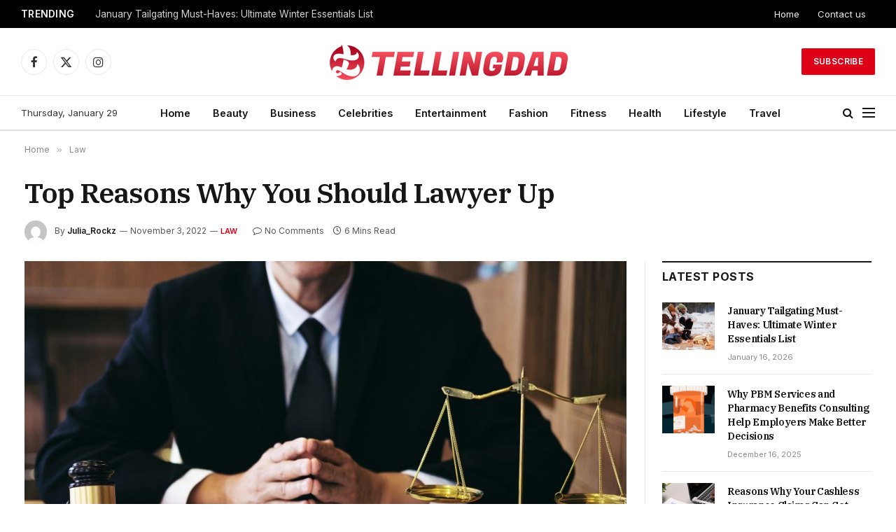

--- FILE ---
content_type: text/html; charset=UTF-8
request_url: https://tellingdad.com/top-reasons-why-you-should-lawyer-up/
body_size: 17871
content:

<!DOCTYPE html>
<html dir="ltr" lang="en-US" prefix="og: https://ogp.me/ns#" class="s-light site-s-light">

<head>

	<meta charset="UTF-8" />
	<meta name="viewport" content="width=device-width, initial-scale=1" />
	<title>Top Reasons Why You Should Lawyer Up - Tellingdad.com</title><link rel="preload" as="image" imagesrcset="https://tellingdad.com/wp-content/uploads/2022/11/AdobeStock_205600667-1024x647.jpeg 1024w, https://tellingdad.com/wp-content/uploads/2022/11/AdobeStock_205600667-300x190.jpeg 300w, https://tellingdad.com/wp-content/uploads/2022/11/AdobeStock_205600667-768x485.jpeg 768w, https://tellingdad.com/wp-content/uploads/2022/11/AdobeStock_205600667-1536x971.jpeg 1536w, https://tellingdad.com/wp-content/uploads/2022/11/AdobeStock_205600667-2048x1294.jpeg 2048w, https://tellingdad.com/wp-content/uploads/2022/11/AdobeStock_205600667-150x95.jpeg 150w, https://tellingdad.com/wp-content/uploads/2022/11/AdobeStock_205600667-450x284.jpeg 450w, https://tellingdad.com/wp-content/uploads/2022/11/AdobeStock_205600667-1200x758.jpeg 1200w" imagesizes="(max-width: 801px) 100vw, 801px" />

		<!-- All in One SEO 4.9.3 - aioseo.com -->
	<meta name="description" content="Have you purchased your first car and wondering whether you need to have a personal injury attorney business card? You may also be nursing injuries from an accident and wondering about the need to lawyer up. Many motorists hesitate to call a personal injury attorney because they aren’t sure they need legal representation. The good" />
	<meta name="robots" content="max-image-preview:large" />
	<meta name="author" content="Julia_Rockz"/>
	<link rel="canonical" href="https://tellingdad.com/top-reasons-why-you-should-lawyer-up/" />
	<meta name="generator" content="All in One SEO (AIOSEO) 4.9.3" />
		<meta property="og:locale" content="en_US" />
		<meta property="og:site_name" content="Tellingdad.com -" />
		<meta property="og:type" content="article" />
		<meta property="og:title" content="Top Reasons Why You Should Lawyer Up - Tellingdad.com" />
		<meta property="og:description" content="Have you purchased your first car and wondering whether you need to have a personal injury attorney business card? You may also be nursing injuries from an accident and wondering about the need to lawyer up. Many motorists hesitate to call a personal injury attorney because they aren’t sure they need legal representation. The good" />
		<meta property="og:url" content="https://tellingdad.com/top-reasons-why-you-should-lawyer-up/" />
		<meta property="article:published_time" content="2022-11-03T07:04:02+00:00" />
		<meta property="article:modified_time" content="2022-11-03T07:04:02+00:00" />
		<meta name="twitter:card" content="summary" />
		<meta name="twitter:title" content="Top Reasons Why You Should Lawyer Up - Tellingdad.com" />
		<meta name="twitter:description" content="Have you purchased your first car and wondering whether you need to have a personal injury attorney business card? You may also be nursing injuries from an accident and wondering about the need to lawyer up. Many motorists hesitate to call a personal injury attorney because they aren’t sure they need legal representation. The good" />
		<script type="application/ld+json" class="aioseo-schema">
			{"@context":"https:\/\/schema.org","@graph":[{"@type":"BlogPosting","@id":"https:\/\/tellingdad.com\/top-reasons-why-you-should-lawyer-up\/#blogposting","name":"Top Reasons Why You Should Lawyer Up - Tellingdad.com","headline":"Top Reasons Why You Should Lawyer Up","author":{"@id":"https:\/\/tellingdad.com\/author\/gposting\/#author"},"publisher":{"@id":"https:\/\/tellingdad.com\/#person"},"image":{"@type":"ImageObject","url":"https:\/\/tellingdad.com\/wp-content\/uploads\/2022\/11\/AdobeStock_205600667.jpeg","width":2448,"height":1547,"caption":"Judge gavel with Justice lawyers, Businessman in suit or lawyer working on a documents. Legal law, advice and justice concept."},"datePublished":"2022-11-03T07:04:02+00:00","dateModified":"2022-11-03T07:04:02+00:00","inLanguage":"en-US","mainEntityOfPage":{"@id":"https:\/\/tellingdad.com\/top-reasons-why-you-should-lawyer-up\/#webpage"},"isPartOf":{"@id":"https:\/\/tellingdad.com\/top-reasons-why-you-should-lawyer-up\/#webpage"},"articleSection":"Law"},{"@type":"BreadcrumbList","@id":"https:\/\/tellingdad.com\/top-reasons-why-you-should-lawyer-up\/#breadcrumblist","itemListElement":[{"@type":"ListItem","@id":"https:\/\/tellingdad.com#listItem","position":1,"name":"Home","item":"https:\/\/tellingdad.com","nextItem":{"@type":"ListItem","@id":"https:\/\/tellingdad.com\/law\/#listItem","name":"Law"}},{"@type":"ListItem","@id":"https:\/\/tellingdad.com\/law\/#listItem","position":2,"name":"Law","item":"https:\/\/tellingdad.com\/law\/","nextItem":{"@type":"ListItem","@id":"https:\/\/tellingdad.com\/top-reasons-why-you-should-lawyer-up\/#listItem","name":"Top Reasons Why You Should Lawyer Up"},"previousItem":{"@type":"ListItem","@id":"https:\/\/tellingdad.com#listItem","name":"Home"}},{"@type":"ListItem","@id":"https:\/\/tellingdad.com\/top-reasons-why-you-should-lawyer-up\/#listItem","position":3,"name":"Top Reasons Why You Should Lawyer Up","previousItem":{"@type":"ListItem","@id":"https:\/\/tellingdad.com\/law\/#listItem","name":"Law"}}]},{"@type":"Person","@id":"https:\/\/tellingdad.com\/#person","name":"Shon_Mark","image":{"@type":"ImageObject","@id":"https:\/\/tellingdad.com\/top-reasons-why-you-should-lawyer-up\/#personImage","url":"https:\/\/secure.gravatar.com\/avatar\/e84237b99285e88366c1ff8c076f2d7dfa2c01c97b1fdea86417c39aad0b26a0?s=96&d=mm&r=g","width":96,"height":96,"caption":"Shon_Mark"}},{"@type":"Person","@id":"https:\/\/tellingdad.com\/author\/gposting\/#author","url":"https:\/\/tellingdad.com\/author\/gposting\/","name":"Julia_Rockz","image":{"@type":"ImageObject","@id":"https:\/\/tellingdad.com\/top-reasons-why-you-should-lawyer-up\/#authorImage","url":"https:\/\/secure.gravatar.com\/avatar\/fdb9018391d9d3732dadcd8360aceee3abe59df96cf68193ff5c40cedafc2358?s=96&d=mm&r=g","width":96,"height":96,"caption":"Julia_Rockz"}},{"@type":"WebPage","@id":"https:\/\/tellingdad.com\/top-reasons-why-you-should-lawyer-up\/#webpage","url":"https:\/\/tellingdad.com\/top-reasons-why-you-should-lawyer-up\/","name":"Top Reasons Why You Should Lawyer Up - Tellingdad.com","description":"Have you purchased your first car and wondering whether you need to have a personal injury attorney business card? You may also be nursing injuries from an accident and wondering about the need to lawyer up. Many motorists hesitate to call a personal injury attorney because they aren\u2019t sure they need legal representation. The good","inLanguage":"en-US","isPartOf":{"@id":"https:\/\/tellingdad.com\/#website"},"breadcrumb":{"@id":"https:\/\/tellingdad.com\/top-reasons-why-you-should-lawyer-up\/#breadcrumblist"},"author":{"@id":"https:\/\/tellingdad.com\/author\/gposting\/#author"},"creator":{"@id":"https:\/\/tellingdad.com\/author\/gposting\/#author"},"image":{"@type":"ImageObject","url":"https:\/\/tellingdad.com\/wp-content\/uploads\/2022\/11\/AdobeStock_205600667.jpeg","@id":"https:\/\/tellingdad.com\/top-reasons-why-you-should-lawyer-up\/#mainImage","width":2448,"height":1547,"caption":"Judge gavel with Justice lawyers, Businessman in suit or lawyer working on a documents. Legal law, advice and justice concept."},"primaryImageOfPage":{"@id":"https:\/\/tellingdad.com\/top-reasons-why-you-should-lawyer-up\/#mainImage"},"datePublished":"2022-11-03T07:04:02+00:00","dateModified":"2022-11-03T07:04:02+00:00"},{"@type":"WebSite","@id":"https:\/\/tellingdad.com\/#website","url":"https:\/\/tellingdad.com\/","name":"Tellingdad.com","inLanguage":"en-US","publisher":{"@id":"https:\/\/tellingdad.com\/#person"}}]}
		</script>
		<!-- All in One SEO -->

<link rel='dns-prefetch' href='//fonts.googleapis.com' />
<link rel="alternate" type="application/rss+xml" title="Tellingdad.com &raquo; Feed" href="https://tellingdad.com/feed/" />
<link rel="alternate" type="application/rss+xml" title="Tellingdad.com &raquo; Comments Feed" href="https://tellingdad.com/comments/feed/" />
<link rel="alternate" type="application/rss+xml" title="Tellingdad.com &raquo; Top Reasons Why You Should Lawyer Up Comments Feed" href="https://tellingdad.com/top-reasons-why-you-should-lawyer-up/feed/" />
<link rel="alternate" title="oEmbed (JSON)" type="application/json+oembed" href="https://tellingdad.com/wp-json/oembed/1.0/embed?url=https%3A%2F%2Ftellingdad.com%2Ftop-reasons-why-you-should-lawyer-up%2F" />
<link rel="alternate" title="oEmbed (XML)" type="text/xml+oembed" href="https://tellingdad.com/wp-json/oembed/1.0/embed?url=https%3A%2F%2Ftellingdad.com%2Ftop-reasons-why-you-should-lawyer-up%2F&#038;format=xml" />
<style id='wp-img-auto-sizes-contain-inline-css' type='text/css'>
img:is([sizes=auto i],[sizes^="auto," i]){contain-intrinsic-size:3000px 1500px}
/*# sourceURL=wp-img-auto-sizes-contain-inline-css */
</style>
<style id='wp-emoji-styles-inline-css' type='text/css'>

	img.wp-smiley, img.emoji {
		display: inline !important;
		border: none !important;
		box-shadow: none !important;
		height: 1em !important;
		width: 1em !important;
		margin: 0 0.07em !important;
		vertical-align: -0.1em !important;
		background: none !important;
		padding: 0 !important;
	}
/*# sourceURL=wp-emoji-styles-inline-css */
</style>
<link rel='stylesheet' id='wp-block-library-css' href='https://tellingdad.com/wp-includes/css/dist/block-library/style.min.css?ver=6.9' type='text/css' media='all' />
<style id='global-styles-inline-css' type='text/css'>
:root{--wp--preset--aspect-ratio--square: 1;--wp--preset--aspect-ratio--4-3: 4/3;--wp--preset--aspect-ratio--3-4: 3/4;--wp--preset--aspect-ratio--3-2: 3/2;--wp--preset--aspect-ratio--2-3: 2/3;--wp--preset--aspect-ratio--16-9: 16/9;--wp--preset--aspect-ratio--9-16: 9/16;--wp--preset--color--black: #000000;--wp--preset--color--cyan-bluish-gray: #abb8c3;--wp--preset--color--white: #ffffff;--wp--preset--color--pale-pink: #f78da7;--wp--preset--color--vivid-red: #cf2e2e;--wp--preset--color--luminous-vivid-orange: #ff6900;--wp--preset--color--luminous-vivid-amber: #fcb900;--wp--preset--color--light-green-cyan: #7bdcb5;--wp--preset--color--vivid-green-cyan: #00d084;--wp--preset--color--pale-cyan-blue: #8ed1fc;--wp--preset--color--vivid-cyan-blue: #0693e3;--wp--preset--color--vivid-purple: #9b51e0;--wp--preset--gradient--vivid-cyan-blue-to-vivid-purple: linear-gradient(135deg,rgb(6,147,227) 0%,rgb(155,81,224) 100%);--wp--preset--gradient--light-green-cyan-to-vivid-green-cyan: linear-gradient(135deg,rgb(122,220,180) 0%,rgb(0,208,130) 100%);--wp--preset--gradient--luminous-vivid-amber-to-luminous-vivid-orange: linear-gradient(135deg,rgb(252,185,0) 0%,rgb(255,105,0) 100%);--wp--preset--gradient--luminous-vivid-orange-to-vivid-red: linear-gradient(135deg,rgb(255,105,0) 0%,rgb(207,46,46) 100%);--wp--preset--gradient--very-light-gray-to-cyan-bluish-gray: linear-gradient(135deg,rgb(238,238,238) 0%,rgb(169,184,195) 100%);--wp--preset--gradient--cool-to-warm-spectrum: linear-gradient(135deg,rgb(74,234,220) 0%,rgb(151,120,209) 20%,rgb(207,42,186) 40%,rgb(238,44,130) 60%,rgb(251,105,98) 80%,rgb(254,248,76) 100%);--wp--preset--gradient--blush-light-purple: linear-gradient(135deg,rgb(255,206,236) 0%,rgb(152,150,240) 100%);--wp--preset--gradient--blush-bordeaux: linear-gradient(135deg,rgb(254,205,165) 0%,rgb(254,45,45) 50%,rgb(107,0,62) 100%);--wp--preset--gradient--luminous-dusk: linear-gradient(135deg,rgb(255,203,112) 0%,rgb(199,81,192) 50%,rgb(65,88,208) 100%);--wp--preset--gradient--pale-ocean: linear-gradient(135deg,rgb(255,245,203) 0%,rgb(182,227,212) 50%,rgb(51,167,181) 100%);--wp--preset--gradient--electric-grass: linear-gradient(135deg,rgb(202,248,128) 0%,rgb(113,206,126) 100%);--wp--preset--gradient--midnight: linear-gradient(135deg,rgb(2,3,129) 0%,rgb(40,116,252) 100%);--wp--preset--font-size--small: 13px;--wp--preset--font-size--medium: 20px;--wp--preset--font-size--large: 36px;--wp--preset--font-size--x-large: 42px;--wp--preset--spacing--20: 0.44rem;--wp--preset--spacing--30: 0.67rem;--wp--preset--spacing--40: 1rem;--wp--preset--spacing--50: 1.5rem;--wp--preset--spacing--60: 2.25rem;--wp--preset--spacing--70: 3.38rem;--wp--preset--spacing--80: 5.06rem;--wp--preset--shadow--natural: 6px 6px 9px rgba(0, 0, 0, 0.2);--wp--preset--shadow--deep: 12px 12px 50px rgba(0, 0, 0, 0.4);--wp--preset--shadow--sharp: 6px 6px 0px rgba(0, 0, 0, 0.2);--wp--preset--shadow--outlined: 6px 6px 0px -3px rgb(255, 255, 255), 6px 6px rgb(0, 0, 0);--wp--preset--shadow--crisp: 6px 6px 0px rgb(0, 0, 0);}:where(.is-layout-flex){gap: 0.5em;}:where(.is-layout-grid){gap: 0.5em;}body .is-layout-flex{display: flex;}.is-layout-flex{flex-wrap: wrap;align-items: center;}.is-layout-flex > :is(*, div){margin: 0;}body .is-layout-grid{display: grid;}.is-layout-grid > :is(*, div){margin: 0;}:where(.wp-block-columns.is-layout-flex){gap: 2em;}:where(.wp-block-columns.is-layout-grid){gap: 2em;}:where(.wp-block-post-template.is-layout-flex){gap: 1.25em;}:where(.wp-block-post-template.is-layout-grid){gap: 1.25em;}.has-black-color{color: var(--wp--preset--color--black) !important;}.has-cyan-bluish-gray-color{color: var(--wp--preset--color--cyan-bluish-gray) !important;}.has-white-color{color: var(--wp--preset--color--white) !important;}.has-pale-pink-color{color: var(--wp--preset--color--pale-pink) !important;}.has-vivid-red-color{color: var(--wp--preset--color--vivid-red) !important;}.has-luminous-vivid-orange-color{color: var(--wp--preset--color--luminous-vivid-orange) !important;}.has-luminous-vivid-amber-color{color: var(--wp--preset--color--luminous-vivid-amber) !important;}.has-light-green-cyan-color{color: var(--wp--preset--color--light-green-cyan) !important;}.has-vivid-green-cyan-color{color: var(--wp--preset--color--vivid-green-cyan) !important;}.has-pale-cyan-blue-color{color: var(--wp--preset--color--pale-cyan-blue) !important;}.has-vivid-cyan-blue-color{color: var(--wp--preset--color--vivid-cyan-blue) !important;}.has-vivid-purple-color{color: var(--wp--preset--color--vivid-purple) !important;}.has-black-background-color{background-color: var(--wp--preset--color--black) !important;}.has-cyan-bluish-gray-background-color{background-color: var(--wp--preset--color--cyan-bluish-gray) !important;}.has-white-background-color{background-color: var(--wp--preset--color--white) !important;}.has-pale-pink-background-color{background-color: var(--wp--preset--color--pale-pink) !important;}.has-vivid-red-background-color{background-color: var(--wp--preset--color--vivid-red) !important;}.has-luminous-vivid-orange-background-color{background-color: var(--wp--preset--color--luminous-vivid-orange) !important;}.has-luminous-vivid-amber-background-color{background-color: var(--wp--preset--color--luminous-vivid-amber) !important;}.has-light-green-cyan-background-color{background-color: var(--wp--preset--color--light-green-cyan) !important;}.has-vivid-green-cyan-background-color{background-color: var(--wp--preset--color--vivid-green-cyan) !important;}.has-pale-cyan-blue-background-color{background-color: var(--wp--preset--color--pale-cyan-blue) !important;}.has-vivid-cyan-blue-background-color{background-color: var(--wp--preset--color--vivid-cyan-blue) !important;}.has-vivid-purple-background-color{background-color: var(--wp--preset--color--vivid-purple) !important;}.has-black-border-color{border-color: var(--wp--preset--color--black) !important;}.has-cyan-bluish-gray-border-color{border-color: var(--wp--preset--color--cyan-bluish-gray) !important;}.has-white-border-color{border-color: var(--wp--preset--color--white) !important;}.has-pale-pink-border-color{border-color: var(--wp--preset--color--pale-pink) !important;}.has-vivid-red-border-color{border-color: var(--wp--preset--color--vivid-red) !important;}.has-luminous-vivid-orange-border-color{border-color: var(--wp--preset--color--luminous-vivid-orange) !important;}.has-luminous-vivid-amber-border-color{border-color: var(--wp--preset--color--luminous-vivid-amber) !important;}.has-light-green-cyan-border-color{border-color: var(--wp--preset--color--light-green-cyan) !important;}.has-vivid-green-cyan-border-color{border-color: var(--wp--preset--color--vivid-green-cyan) !important;}.has-pale-cyan-blue-border-color{border-color: var(--wp--preset--color--pale-cyan-blue) !important;}.has-vivid-cyan-blue-border-color{border-color: var(--wp--preset--color--vivid-cyan-blue) !important;}.has-vivid-purple-border-color{border-color: var(--wp--preset--color--vivid-purple) !important;}.has-vivid-cyan-blue-to-vivid-purple-gradient-background{background: var(--wp--preset--gradient--vivid-cyan-blue-to-vivid-purple) !important;}.has-light-green-cyan-to-vivid-green-cyan-gradient-background{background: var(--wp--preset--gradient--light-green-cyan-to-vivid-green-cyan) !important;}.has-luminous-vivid-amber-to-luminous-vivid-orange-gradient-background{background: var(--wp--preset--gradient--luminous-vivid-amber-to-luminous-vivid-orange) !important;}.has-luminous-vivid-orange-to-vivid-red-gradient-background{background: var(--wp--preset--gradient--luminous-vivid-orange-to-vivid-red) !important;}.has-very-light-gray-to-cyan-bluish-gray-gradient-background{background: var(--wp--preset--gradient--very-light-gray-to-cyan-bluish-gray) !important;}.has-cool-to-warm-spectrum-gradient-background{background: var(--wp--preset--gradient--cool-to-warm-spectrum) !important;}.has-blush-light-purple-gradient-background{background: var(--wp--preset--gradient--blush-light-purple) !important;}.has-blush-bordeaux-gradient-background{background: var(--wp--preset--gradient--blush-bordeaux) !important;}.has-luminous-dusk-gradient-background{background: var(--wp--preset--gradient--luminous-dusk) !important;}.has-pale-ocean-gradient-background{background: var(--wp--preset--gradient--pale-ocean) !important;}.has-electric-grass-gradient-background{background: var(--wp--preset--gradient--electric-grass) !important;}.has-midnight-gradient-background{background: var(--wp--preset--gradient--midnight) !important;}.has-small-font-size{font-size: var(--wp--preset--font-size--small) !important;}.has-medium-font-size{font-size: var(--wp--preset--font-size--medium) !important;}.has-large-font-size{font-size: var(--wp--preset--font-size--large) !important;}.has-x-large-font-size{font-size: var(--wp--preset--font-size--x-large) !important;}
/*# sourceURL=global-styles-inline-css */
</style>

<style id='classic-theme-styles-inline-css' type='text/css'>
/*! This file is auto-generated */
.wp-block-button__link{color:#fff;background-color:#32373c;border-radius:9999px;box-shadow:none;text-decoration:none;padding:calc(.667em + 2px) calc(1.333em + 2px);font-size:1.125em}.wp-block-file__button{background:#32373c;color:#fff;text-decoration:none}
/*# sourceURL=/wp-includes/css/classic-themes.min.css */
</style>
<link rel='stylesheet' id='smartmag-core-css' href='https://tellingdad.com/wp-content/themes/smart-mag/style.css?ver=9.5.0' type='text/css' media='all' />
<style id='smartmag-core-inline-css' type='text/css'>
:root { --c-main: #dd0017;
--c-main-rgb: 221,0,23;
--text-font: "Inter", system-ui, -apple-system, "Segoe UI", Arial, sans-serif;
--body-font: "Inter", system-ui, -apple-system, "Segoe UI", Arial, sans-serif;
--title-font: "IBM Plex Serif", Georgia, serif;
--title-size-n: 17px;
--title-size-m: 18px;
--title-size-l: 20px;
--main-width: 1220px;
--p-title-space: 7px;
--excerpt-mt: 13px;
--excerpt-size: 14px; }
.post-title:not(._) { letter-spacing: -0.025em; }
:root { --sidebar-width: 300px; }
.ts-row, .has-el-gap { --sidebar-c-width: calc(var(--sidebar-width) + var(--grid-gutter-h) + var(--sidebar-c-pad)); }
:root { --sidebar-pad: 32px; --sidebar-sep-pad: 32px; }
.main-wrap > .main { margin-top: 30px; }
.smart-head-main .smart-head-mid { --head-h: 96px; }
.smart-head-main .smart-head-bot { --head-h: 51px; border-top-width: 1px; border-top-color: #e8e8e8; border-bottom-width: 2px; border-bottom-color: #dedede; }
.navigation-main .menu > li > a { font-size: 14.4px; font-weight: 600; }
.navigation-main .menu > li li a { font-size: 13px; }
.navigation-main { --nav-items-space: 16px; }
.mobile-menu { font-size: 15px; }
.smart-head-main .spc-social { --spc-social-fs: 17px; --spc-social-size: 37px; }
.smart-head-main .hamburger-icon { width: 18px; }
.trending-ticker .heading { color: #f7f7f7; font-size: 13.8px; font-weight: 600; letter-spacing: .02em; margin-right: 30px; }
.trending-ticker .post-link { font-size: 13.8px; }
.trending-ticker { --max-width: 500px; }
.post-meta .meta-item, .post-meta .text-in { font-size: 11px; }
.post-meta .text-in, .post-meta .post-cat > a { font-size: 11px; }
.post-meta .post-cat > a { font-weight: 600; text-transform: uppercase; letter-spacing: .02em; }
.post-meta .post-author > a { font-weight: 600; }
.block-head-f .heading { font-size: 16px; font-weight: 800; text-transform: uppercase; letter-spacing: .03em; }
.block-head-f { --space-below: 15px; --line-weight: 2px; --c-border: #ffffff; }
.s-dark .block-head-f { --c-border: #151516; }
.loop-grid-base .media { margin-bottom: 13px; }
.list-post { --list-p-media-width: 30%; --list-p-media-max-width: 85%; }
.loop-small .ratio-is-custom { padding-bottom: calc(100% / 1.1); }
.loop-small .media:not(i) { max-width: 75px; }
.post-meta-single .meta-item, .post-meta-single .text-in { font-size: 12px; }
.the-post-header .post-meta .post-title { font-weight: 600; }
.entry-content { font-family: "IBM Plex Serif", Georgia, serif; font-size: 17px; }
.site-s-light .entry-content { color: #000000; }
.post-share-float .share-text { font-size: 10px; }
.post-share-float .service { width: 38px; height: 38px; margin-bottom: 8px; border-radius: 50px; font-size: 16px; }
.s-post-modern .post-content-wrap { display: grid; grid-template-columns: minmax(0, 1fr); }
.s-post-modern .entry-content { max-width: min(100%, calc(700px + var(--p-spacious-pad)*2)); justify-self: center; }
.s-head-large .sub-title { font-size: 17px; }
.site-s-light .s-head-large .sub-title { color: #515151; }
.site-s-light .s-head-large .post-meta { --c-post-meta: #565656; }
.s-post-large .post-content-wrap { display: grid; grid-template-columns: minmax(0, 1fr); }
.s-post-large .entry-content { max-width: min(100%, calc(700px + var(--p-spacious-pad)*2)); justify-self: center; }
.a-wrap-2:not(._) { padding-top: 17px; padding-bottom: 17px; padding-left: 15px; padding-right: 15px; margin-top: 0px; margin-bottom: 0px; }
@media (min-width: 1200px) { .s-head-large .post-title { font-size: 40px; } }
@media (min-width: 940px) and (max-width: 1200px) { :root { --sidebar-width: 280px; }
.ts-row, .has-el-gap { --sidebar-c-width: calc(var(--sidebar-width) + var(--grid-gutter-h) + var(--sidebar-c-pad)); }
.navigation-main .menu > li > a { font-size: calc(10px + (14.4px - 10px) * .7); }
.trending-ticker { --max-width: 400px; } }
@media (max-width: 767px) { .s-head-large .post-title { font-size: 29px; } }


.term-color-2 { --c-main: #ff6a5a; }
.navigation .menu-cat-2 { --c-term: #ff6a5a; }


.term-color-5 { --c-main: #0a0a0a; }
.navigation .menu-cat-5 { --c-term: #0a0a0a; }

/*# sourceURL=smartmag-core-inline-css */
</style>
<link rel='stylesheet' id='smartmag-magnific-popup-css' href='https://tellingdad.com/wp-content/themes/smart-mag/css/lightbox.css?ver=9.5.0' type='text/css' media='all' />
<link rel='stylesheet' id='smartmag-icons-css' href='https://tellingdad.com/wp-content/themes/smart-mag/css/icons/icons.css?ver=9.5.0' type='text/css' media='all' />
<link rel='stylesheet' id='smartmag-gfonts-custom-css' href='https://fonts.googleapis.com/css?family=Inter%3A400%2C500%2C600%2C700%7CIBM+Plex+Serif%3A400%2C500%2C600%2C700&#038;display=swap' type='text/css' media='all' />
<script type="text/javascript" src="https://tellingdad.com/wp-includes/js/jquery/jquery.min.js?ver=3.7.1" id="jquery-core-js"></script>
<script type="text/javascript" src="https://tellingdad.com/wp-includes/js/jquery/jquery-migrate.min.js?ver=3.4.1" id="jquery-migrate-js"></script>
<link rel="https://api.w.org/" href="https://tellingdad.com/wp-json/" /><link rel="alternate" title="JSON" type="application/json" href="https://tellingdad.com/wp-json/wp/v2/posts/6515" /><link rel="EditURI" type="application/rsd+xml" title="RSD" href="https://tellingdad.com/xmlrpc.php?rsd" />
<meta name="generator" content="WordPress 6.9" />
<link rel='shortlink' href='https://tellingdad.com/?p=6515' />

		<script>
		var BunyadSchemeKey = 'bunyad-scheme';
		(() => {
			const d = document.documentElement;
			const c = d.classList;
			var scheme = localStorage.getItem(BunyadSchemeKey);
			
			if (scheme) {
				d.dataset.origClass = c;
				scheme === 'dark' ? c.remove('s-light', 'site-s-light') : c.remove('s-dark', 'site-s-dark');
				c.add('site-s-' + scheme, 's-' + scheme);
			}
		})();
		</script>
		<meta name="generator" content="Elementor 3.26.5; features: additional_custom_breakpoints; settings: css_print_method-external, google_font-enabled, font_display-auto">
			<style>
				.e-con.e-parent:nth-of-type(n+4):not(.e-lazyloaded):not(.e-no-lazyload),
				.e-con.e-parent:nth-of-type(n+4):not(.e-lazyloaded):not(.e-no-lazyload) * {
					background-image: none !important;
				}
				@media screen and (max-height: 1024px) {
					.e-con.e-parent:nth-of-type(n+3):not(.e-lazyloaded):not(.e-no-lazyload),
					.e-con.e-parent:nth-of-type(n+3):not(.e-lazyloaded):not(.e-no-lazyload) * {
						background-image: none !important;
					}
				}
				@media screen and (max-height: 640px) {
					.e-con.e-parent:nth-of-type(n+2):not(.e-lazyloaded):not(.e-no-lazyload),
					.e-con.e-parent:nth-of-type(n+2):not(.e-lazyloaded):not(.e-no-lazyload) * {
						background-image: none !important;
					}
				}
			</style>
			<link rel="icon" href="https://tellingdad.com/wp-content/uploads/2021/10/cropped-Screenshot_499-32x32.jpg" sizes="32x32" />
<link rel="icon" href="https://tellingdad.com/wp-content/uploads/2021/10/cropped-Screenshot_499-192x192.jpg" sizes="192x192" />
<link rel="apple-touch-icon" href="https://tellingdad.com/wp-content/uploads/2021/10/cropped-Screenshot_499-180x180.jpg" />
<meta name="msapplication-TileImage" content="https://tellingdad.com/wp-content/uploads/2021/10/cropped-Screenshot_499-270x270.jpg" />


</head>

<body class="wp-singular post-template-default single single-post postid-6515 single-format-standard wp-theme-smart-mag right-sidebar post-layout-large post-cat-2808 has-lb has-lb-sm has-sb-sep layout-normal elementor-default elementor-kit-9">



<div class="main-wrap">

	
<div class="off-canvas-backdrop"></div>
<div class="mobile-menu-container off-canvas s-dark" id="off-canvas">

	<div class="off-canvas-head">
		<a href="#" class="close">
			<span class="visuallyhidden">Close Menu</span>
			<i class="tsi tsi-times"></i>
		</a>

		<div class="ts-logo">
					</div>
	</div>

	<div class="off-canvas-content">

					<ul class="mobile-menu"></ul>
		
		
		
		<div class="spc-social-block spc-social spc-social-b smart-head-social">
		
			
				<a href="#" class="link service s-facebook" target="_blank" rel="nofollow noopener">
					<i class="icon tsi tsi-facebook"></i>					<span class="visuallyhidden">Facebook</span>
				</a>
									
			
				<a href="#" class="link service s-twitter" target="_blank" rel="nofollow noopener">
					<i class="icon tsi tsi-twitter"></i>					<span class="visuallyhidden">X (Twitter)</span>
				</a>
									
			
				<a href="#" class="link service s-instagram" target="_blank" rel="nofollow noopener">
					<i class="icon tsi tsi-instagram"></i>					<span class="visuallyhidden">Instagram</span>
				</a>
									
			
		</div>

		
	</div>

</div>
<div class="smart-head smart-head-a smart-head-main" id="smart-head" data-sticky="auto" data-sticky-type="smart" data-sticky-full>
	
	<div class="smart-head-row smart-head-top s-dark smart-head-row-full">

		<div class="inner full">

							
				<div class="items items-left ">
				
<div class="trending-ticker" data-delay="8">
	<span class="heading">Trending</span>

	<ul>
				
			<li><a href="https://tellingdad.com/january-tailgating-must-haves-ultimate-winter-essentials-list/" class="post-link">January Tailgating Must-Haves: Ultimate Winter Essentials List</a></li>
		
				
			<li><a href="https://tellingdad.com/why-pbm-services-and-pharmacy-benefits-consulting-help-employers-make-better-decisions/" class="post-link">Why PBM Services and Pharmacy Benefits Consulting Help Employers Make Better Decisions</a></li>
		
				
			<li><a href="https://tellingdad.com/reasons-why-your-cashless-insurance-claims-can-get-denied/" class="post-link">Reasons Why Your Cashless Insurance Claims Can Get Denied</a></li>
		
				
			<li><a href="https://tellingdad.com/elegance-meets-safety-why-balustrades-are-the-silent-hero-of-adelaide-homes/" class="post-link">Elegance Meets Safety: Why Balustrades Are the Silent Hero of Adelaide Homes</a></li>
		
				
			<li><a href="https://tellingdad.com/demystifying-rvus-what-they-are-and-why-they-matter-in-healthcare/" class="post-link">Demystifying RVUs: What They Are and Why They Matter in Healthcare</a></li>
		
				
			<li><a href="https://tellingdad.com/a-practical-guide-to-accident-insurance-plans/" class="post-link">A Practical Guide to Accident Insurance Plans</a></li>
		
				
			<li><a href="https://tellingdad.com/exploring-pinery-residences-luxurious-living-in-vibrant-tampines/" class="post-link">Exploring Pinery Residences: Luxurious Living in Vibrant Tampines</a></li>
		
				
			<li><a href="https://tellingdad.com/why-do-you-need-vietnam-travel-insurance-top-5-reasons/" class="post-link">Why Do You Need Vietnam Travel Insurance &#8211; Top 5 Reasons!</a></li>
		
				
			</ul>
</div>
				</div>

							
				<div class="items items-center empty">
								</div>

							
				<div class="items items-right ">
					<div class="nav-wrap">
		<nav class="navigation navigation-small nav-hov-a">
			<ul id="menu-top-links" class="menu"><li id="menu-item-4313" class="menu-item menu-item-type-post_type menu-item-object-page menu-item-home menu-item-4313"><a href="https://tellingdad.com/">Home</a></li>
<li id="menu-item-4314" class="menu-item menu-item-type-post_type menu-item-object-page menu-item-4314"><a href="https://tellingdad.com/contact-us/">Contact us</a></li>
</ul>		</nav>
	</div>
				</div>

						
		</div>
	</div>

	
	<div class="smart-head-row smart-head-mid smart-head-row-3 is-light smart-head-row-full">

		<div class="inner full">

							
				<div class="items items-left ">
				
		<div class="spc-social-block spc-social spc-social-b smart-head-social">
		
			
				<a href="#" class="link service s-facebook" target="_blank" rel="nofollow noopener">
					<i class="icon tsi tsi-facebook"></i>					<span class="visuallyhidden">Facebook</span>
				</a>
									
			
				<a href="#" class="link service s-twitter" target="_blank" rel="nofollow noopener">
					<i class="icon tsi tsi-twitter"></i>					<span class="visuallyhidden">X (Twitter)</span>
				</a>
									
			
				<a href="#" class="link service s-instagram" target="_blank" rel="nofollow noopener">
					<i class="icon tsi tsi-instagram"></i>					<span class="visuallyhidden">Instagram</span>
				</a>
									
			
		</div>

						</div>

							
				<div class="items items-center ">
					<a href="https://tellingdad.com/" title="Tellingdad.com" rel="home" class="logo-link ts-logo logo-is-image">
		<span>
			
				
					<img fetchpriority="high" src="https://smartmag.theme-sphere.com/smart-times/wp-content/uploads/sites/30/2022/03/The-Smart-Times-Logo01-white.png" class="logo-image logo-image-dark" alt="Tellingdad.com" srcset="https://smartmag.theme-sphere.com/smart-times/wp-content/uploads/sites/30/2022/03/The-Smart-Times-Logo01-white.png ,https://smartmag.theme-sphere.com/smart-times/wp-content/uploads/sites/30/2022/03/The-Smart-Times-Logo01-white@2x.png 2x" width="576" height="507"/><img src="https://tellingdad.com/wp-content/uploads/2022/06/telling-logo.png" class="logo-image" alt="Tellingdad.com" width="350" height="57"/>
									 
					</span>
	</a>				</div>

							
				<div class="items items-right ">
				
	<a href="#" class="ts-button ts-button-a ts-button1">
		Subscribe	</a>
				</div>

						
		</div>
	</div>

	
	<div class="smart-head-row smart-head-bot smart-head-row-3 is-light has-center-nav smart-head-row-full">

		<div class="inner full">

							
				<div class="items items-left ">
				
<span class="h-date">
	Thursday, January 29</span>				</div>

							
				<div class="items items-center ">
					<div class="nav-wrap">
		<nav class="navigation navigation-main nav-hov-a">
			<ul id="menu-main-menu" class="menu"><li id="menu-item-818" class="menu-item menu-item-type-custom menu-item-object-custom menu-item-home menu-item-818"><a href="https://tellingdad.com">Home</a></li>
<li id="menu-item-1049" class="menu-item menu-item-type-taxonomy menu-item-object-category menu-cat-2 menu-item-1049"><a href="https://tellingdad.com/beauty/">Beauty</a></li>
<li id="menu-item-1050" class="menu-item menu-item-type-taxonomy menu-item-object-category menu-cat-3 menu-item-1050"><a href="https://tellingdad.com/business/">Business</a></li>
<li id="menu-item-1051" class="menu-item menu-item-type-taxonomy menu-item-object-category menu-cat-4 menu-item-1051"><a href="https://tellingdad.com/celebrities/">Celebrities</a></li>
<li id="menu-item-1052" class="menu-item menu-item-type-taxonomy menu-item-object-category menu-cat-12 menu-item-1052"><a href="https://tellingdad.com/entertainment/">Entertainment</a></li>
<li id="menu-item-1053" class="menu-item menu-item-type-taxonomy menu-item-object-category menu-cat-5 menu-item-1053"><a href="https://tellingdad.com/fashion/">Fashion</a></li>
<li id="menu-item-1054" class="menu-item menu-item-type-taxonomy menu-item-object-category menu-cat-6 menu-item-1054"><a href="https://tellingdad.com/fitness/">Fitness</a></li>
<li id="menu-item-1055" class="menu-item menu-item-type-taxonomy menu-item-object-category menu-cat-1 menu-item-1055"><a href="https://tellingdad.com/health/">Health</a></li>
<li id="menu-item-1056" class="menu-item menu-item-type-taxonomy menu-item-object-category menu-cat-8 menu-item-1056"><a href="https://tellingdad.com/lifestyle/">Lifestyle</a></li>
<li id="menu-item-1057" class="menu-item menu-item-type-taxonomy menu-item-object-category menu-cat-11 menu-item-1057"><a href="https://tellingdad.com/travel/">Travel</a></li>
</ul>		</nav>
	</div>
				</div>

							
				<div class="items items-right ">
				

	<a href="#" class="search-icon has-icon-only is-icon" title="Search">
		<i class="tsi tsi-search"></i>
	</a>


<button class="offcanvas-toggle has-icon" type="button" aria-label="Menu">
	<span class="hamburger-icon hamburger-icon-b">
		<span class="inner"></span>
	</span>
</button>				</div>

						
		</div>
	</div>

	</div>
<div class="smart-head smart-head-a smart-head-mobile" id="smart-head-mobile" data-sticky="mid" data-sticky-type="smart" data-sticky-full>
	
	<div class="smart-head-row smart-head-mid smart-head-row-3 s-dark smart-head-row-full">

		<div class="inner wrap">

							
				<div class="items items-left ">
				
<button class="offcanvas-toggle has-icon" type="button" aria-label="Menu">
	<span class="hamburger-icon hamburger-icon-a">
		<span class="inner"></span>
	</span>
</button>				</div>

							
				<div class="items items-center ">
					<a href="https://tellingdad.com/" title="Tellingdad.com" rel="home" class="logo-link ts-logo logo-is-image">
		<span>
			
				
					<img fetchpriority="high" src="https://smartmag.theme-sphere.com/smart-times/wp-content/uploads/sites/30/2022/03/The-Smart-Times-Logo01-white.png" class="logo-image logo-image-dark" alt="Tellingdad.com" srcset="https://smartmag.theme-sphere.com/smart-times/wp-content/uploads/sites/30/2022/03/The-Smart-Times-Logo01-white.png ,https://smartmag.theme-sphere.com/smart-times/wp-content/uploads/sites/30/2022/03/The-Smart-Times-Logo01-white@2x.png 2x" width="576" height="507"/><img src="https://tellingdad.com/wp-content/uploads/2022/06/telling-logo.png" class="logo-image" alt="Tellingdad.com" width="350" height="57"/>
									 
					</span>
	</a>				</div>

							
				<div class="items items-right ">
				

	<a href="#" class="search-icon has-icon-only is-icon" title="Search">
		<i class="tsi tsi-search"></i>
	</a>

				</div>

						
		</div>
	</div>

	</div>
<nav class="breadcrumbs is-full-width breadcrumbs-a" id="breadcrumb"><div class="inner ts-contain "><span><a href="https://tellingdad.com/"><span>Home</span></a></span><span class="delim">&raquo;</span><span><a href="https://tellingdad.com/law/"><span>Law</span></a></span></div></nav>
<div class="main ts-contain cf right-sidebar">
	
		
	<div class="the-post-header s-head-modern s-head-large">
	<div class="post-meta post-meta-a post-meta-left post-meta-single has-below"><h1 class="is-title post-title">Top Reasons Why You Should Lawyer Up</h1><div class="post-meta-items meta-below has-author-img"><span class="meta-item post-author has-img"><img alt='Julia_Rockz' src='https://secure.gravatar.com/avatar/fdb9018391d9d3732dadcd8360aceee3abe59df96cf68193ff5c40cedafc2358?s=32&#038;d=mm&#038;r=g' srcset='https://secure.gravatar.com/avatar/fdb9018391d9d3732dadcd8360aceee3abe59df96cf68193ff5c40cedafc2358?s=64&#038;d=mm&#038;r=g 2x' class='avatar avatar-32 photo' height='32' width='32' decoding='async'/><span class="by">By</span> <a href="https://tellingdad.com/author/gposting/" title="Posts by Julia_Rockz" rel="author">Julia_Rockz</a></span><span class="meta-item date"><time class="post-date" datetime="2022-11-03T07:04:02+00:00">November 3, 2022</time></span><span class="meta-item has-next-icon post-cat">
						
						<a href="https://tellingdad.com/law/" class="category term-color-2808" rel="category">Law</a>
					</span>
					<span class="has-next-icon meta-item comments has-icon"><a href="https://tellingdad.com/top-reasons-why-you-should-lawyer-up/#respond"><i class="tsi tsi-comment-o"></i>No Comments</a></span><span class="meta-item read-time has-icon"><i class="tsi tsi-clock"></i>6 Mins Read</span></div></div>	
	
</div>
<div class="ts-row">
	<div class="col-8 main-content s-post-contain">

		
					<div class="single-featured">	
	<div class="featured">
				
			<a href="https://tellingdad.com/wp-content/uploads/2022/11/AdobeStock_205600667.jpeg" class="image-link media-ratio ar-bunyad-main" title="Top Reasons Why You Should Lawyer Up"><img width="801" height="524" src="https://tellingdad.com/wp-content/uploads/2022/11/AdobeStock_205600667-1024x647.jpeg" class="attachment-bunyad-main size-bunyad-main no-lazy skip-lazy wp-post-image" alt="" sizes="(max-width: 801px) 100vw, 801px" title="Top Reasons Why You Should Lawyer Up" decoding="async" srcset="https://tellingdad.com/wp-content/uploads/2022/11/AdobeStock_205600667-1024x647.jpeg 1024w, https://tellingdad.com/wp-content/uploads/2022/11/AdobeStock_205600667-300x190.jpeg 300w, https://tellingdad.com/wp-content/uploads/2022/11/AdobeStock_205600667-768x485.jpeg 768w, https://tellingdad.com/wp-content/uploads/2022/11/AdobeStock_205600667-1536x971.jpeg 1536w, https://tellingdad.com/wp-content/uploads/2022/11/AdobeStock_205600667-2048x1294.jpeg 2048w, https://tellingdad.com/wp-content/uploads/2022/11/AdobeStock_205600667-150x95.jpeg 150w, https://tellingdad.com/wp-content/uploads/2022/11/AdobeStock_205600667-450x284.jpeg 450w, https://tellingdad.com/wp-content/uploads/2022/11/AdobeStock_205600667-1200x758.jpeg 1200w" /></a>		
								
				<div class="wp-caption-text">
					Judge gavel with Justice lawyers, Businessman in suit or lawyer working on a documents. Legal law, advice and justice concept.				</div>
					
						
			</div>

	</div>
		
		<div class="the-post s-post-large">

			<article id="post-6515" class="post-6515 post type-post status-publish format-standard has-post-thumbnail category-law">
				
<div class="post-content-wrap has-share-float">
						<div class="post-share-float share-float-e is-hidden spc-social-c-icon">
	<div class="inner">
					<span class="share-text">Share</span>
		
		<div class="services">
		
				
			<a href="https://www.facebook.com/sharer.php?u=https%3A%2F%2Ftellingdad.com%2Ftop-reasons-why-you-should-lawyer-up%2F" class="cf service s-facebook" target="_blank" title="Facebook">
				<i class="tsi tsi-facebook"></i>
				<span class="label">Facebook</span>
			</a>
				
				
			<a href="https://twitter.com/intent/tweet?url=https%3A%2F%2Ftellingdad.com%2Ftop-reasons-why-you-should-lawyer-up%2F&text=Top%20Reasons%20Why%20You%20Should%20Lawyer%20Up" class="cf service s-twitter" target="_blank" title="Twitter">
				<i class="tsi tsi-twitter"></i>
				<span class="label">Twitter</span>
			</a>
				
				
			<a href="https://www.linkedin.com/shareArticle?mini=true&url=https%3A%2F%2Ftellingdad.com%2Ftop-reasons-why-you-should-lawyer-up%2F" class="cf service s-linkedin" target="_blank" title="LinkedIn">
				<i class="tsi tsi-linkedin"></i>
				<span class="label">LinkedIn</span>
			</a>
				
				
			<a href="https://pinterest.com/pin/create/button/?url=https%3A%2F%2Ftellingdad.com%2Ftop-reasons-why-you-should-lawyer-up%2F&media=https%3A%2F%2Ftellingdad.com%2Fwp-content%2Fuploads%2F2022%2F11%2FAdobeStock_205600667.jpeg&description=Top%20Reasons%20Why%20You%20Should%20Lawyer%20Up" class="cf service s-pinterest" target="_blank" title="Pinterest">
				<i class="tsi tsi-pinterest-p"></i>
				<span class="label">Pinterest</span>
			</a>
				
				
			<a href="/cdn-cgi/l/email-protection#[base64]" class="cf service s-email" target="_blank" title="Email">
				<i class="tsi tsi-envelope-o"></i>
				<span class="label">Email</span>
			</a>
				
				
		</div>
	</div>		
</div>
			
	<div class="post-content cf entry-content content-spacious">

		
				
		<p><span style="font-weight: 400;">Have you purchased your first car and wondering whether you need to have a personal injury attorney business card? You may also be nursing injuries from an accident and wondering about the need to lawyer up. Many motorists hesitate to call a personal injury attorney because they aren’t sure they need legal representation. </span></p>
<p><span style="font-weight: 400;">The good news is that </span><a href="https://www.taborlawfirm.com/personal-injury/"><span style="font-weight: 400;">personal injury attorney indianapolis</span></a><span style="font-weight: 400;"> offer free consultations and can listen and give you counsel. Here are reasons why you need to lawyer up today.</span></p>
<ul>
<li aria-level="1"><b>You transfer your worries to a professional</b></li>
</ul>
<p><span style="font-weight: 400;">An accident can be overwhelming.  The thought of pursuing your compensation claims while nursing injuries is unthinkable. An attempt to understand the legal clauses in an insurance policy can be frustrating. Often, individuals who seek their claims end up giving up because of the pressure from insurance adjusters. Consequently, the insurance provider benefits while the client and accident victim suffer losses and damages.</span></p>
<p><span style="font-weight: 400;">However, hiring a professional lawyer transfers the headache and pressure to a professional. The personal injury attorney allows you time to concentrate on your treatment and recovery. The lawyer can visit you from your recovery bed to walk you through the compensation claim process. The intervention affords you the peace of mind you need to heal and get on your feet again.</span></p>
<ul>
<li aria-level="1"><b>You earn a better settlement package</b></li>
</ul>
<p><span style="font-weight: 400;">Insurance providers are in business to make the most profit from their clients. They often send insurance adjusters to reduce the payable amount to an accident victim. Engaging with insurance adjusters is often futile because they aim to negate your claims by using tricky clauses to trap you.</span></p>
<p><span style="font-weight: 400;">However, hiring a personal injury attorney is an opportunity to engage the insurance provider with an experienced professional. The lawyer knows the current estimates for different personal injury cases. Further, the lawyer knows the gears to engage in earning a client the maximum settlement for a specific case.</span></p>
<ul>
<li aria-level="1"><b>A professional to walk you through the process</b></li>
</ul>
<p><span style="font-weight: 400;">An insurance policy claim is a legal document. Reading several pages of a legal document can leave you feeling dizzy and confused. All clauses may appear similar or contradictory unless you are a lawyer. </span></p>
<p><span style="font-weight: 400;">Hiring a personal injury attorney is the first step toward understanding the processes and steps of filing and pursuing an insurance claim. The lawyer is a legal professional and is acquitted with the terms used in insurance documents. Therefore, you can clearly understand critical information privy to your case. Further, the lawyer can guide you when filling claim forms required for your compensation.</span></p>
<ul>
<li aria-level="1"><b>Gives you confidence in your claim</b></li>
</ul>
<p><span style="font-weight: 400;">Hiring a personal injury attorney gives you peace of mind. A reliable personal injury attorney understands the hurdles in a compensation claim. Many individuals lack the motivation to pursue lawyers from the other party and can lose their settlement. Hiring a professional legal advisor gives you the confidence to relax because the attorney is working it for you.</span></p>
<p><span style="font-weight: 400;">Further, the personal injury attorney does not yield to the pressure from insurance adjusters. On the contrary, the lawyer negotiates to earn you the highest compensation possible. The lawyer also keeps you updated on the case, keeping you inspired that your settlement will materialize. </span></p>
<ul>
<li aria-level="1"><b>A promise of faster results</b></li>
</ul>
<p><span style="font-weight: 400;">A seasoned personal injury attorney understands that insurance firms use delay tactics to drag compensations. Hiring a personal injury attorney expedites the negotiations and compensation process so you can resume normalcy soon. However, hiring a lawyer does not eliminate challenges. On the contrary, you can relax because someone is working to ensure a quick resolution for your case.</span></p>
<ul>
<li aria-level="1"><b>Saves you time and money</b></li>
</ul>
<p><span style="font-weight: 400;">Hiring a personal injury attorney allows you to explore a variety of talents in a law firm. Pursuing personal injury claims can be time-consuming because one needs to gather evidence and document the claim. The accident victim is also required to fill claim forms accurately. A slight error can result in unwarranted consequences. </span></p>
<p><span style="font-weight: 400;">Hiring a personal injury attorney disposes you to an array of top-notch professionals who can help your lawyer when challenges arise. The lawyer can engage the help of other professionals to hasten the process. This saves you time and money because you only pay after your claim matures. The team also saves you the time you would have used to fill, document, and do consultations for a process unknown to you.</span></p>
<ul>
<li aria-level="1"><b>Knows when to take a case to trial</b></li>
</ul>
<p><span style="font-weight: 400;"> A seasoned personal injury attorney works to get a client’s settlement and knows when delay tactics come into play. The lawyer can engage other experts to determine a case that requires a courtroom intervention. A case that comes to this extent requires the skill of an experienced personal injury attorney. The lawyer can use various resources to ensure you get the maximum compensation for your losses, injuries, and damages.</span></p>
<ul>
<li aria-level="1"><b>Genuine support and compassionate friend</b></li>
</ul>
<p><span style="font-weight: 400;">An accident victim requires genuine friends and family before getting back on their feet. Unfortunately, many accident victims lose friends and other support systems when they are most vulnerable. At times, an accident victim needs someone to talk to and narrate the incident following the accident.</span></p>
<p><span style="font-weight: 400;">Other times, you need someone to speak on your behalf in a negotiation session or a court of law. Hiring a personal injury attorney is a solid support to pursue your settlement, allowing you time to recover from the accident trauma.</span></p>
<ul>
<li aria-level="1"><b>Helps you prevent critical mistakes</b></li>
</ul>
<p><span style="font-weight: 400;">Insurance providers for the other party contacts you immediately an accident happens. The insurance may send adjusters who demand to hear your side of the story. However, insurance adjuster’s insurance visits to find fault in your testimony and use it to award a minimum settlement. Engaging insurance adjusters before consulting your personal injury attorney is a critical mistake. </span></p>
<p><span style="font-weight: 400;">The information you reveal to them is a weapon against your case. However, hiring a personal injury attorney helps you know what to say and who to tell. The lawyer will advise you against signing any document presented by anyone else apart from him.</span></p>
<p><b>Takeaway</b></p>
<p><span style="font-weight: 400;">A personal injury attorney is a mandatory professional for any motorist or accident victim. The lawyer levels the playing fields and uses his prowess to earn you the maximum compensation for your claim.</span></p>

				
		
		
		
	</div>
</div>
	
			</article>

			


	<div class="author-box">
			<section class="author-info">
	
		<img alt='' src='https://secure.gravatar.com/avatar/fdb9018391d9d3732dadcd8360aceee3abe59df96cf68193ff5c40cedafc2358?s=95&#038;d=mm&#038;r=g' srcset='https://secure.gravatar.com/avatar/fdb9018391d9d3732dadcd8360aceee3abe59df96cf68193ff5c40cedafc2358?s=190&#038;d=mm&#038;r=g 2x' class='avatar avatar-95 photo' height='95' width='95' decoding='async'/>		
		<div class="description">
			<a href="https://tellingdad.com/author/gposting/" title="Posts by Julia_Rockz" rel="author">Julia_Rockz</a>			
			<ul class="social-icons">
						</ul>
			
			<p class="bio"></p>
		</div>
		
	</section>	</div>


	<section class="related-posts">
							
							
				<div class="block-head block-head-ac block-head-f is-left">

					<h4 class="heading">Keep Reading</h4>					
									</div>
				
			
				<section class="block-wrap block-grid cols-gap-sm mb-none" data-id="1">

				
			<div class="block-content">
					
	<div class="loop loop-grid loop-grid-sm grid grid-3 md:grid-2 xs:grid-1">

					
<article class="l-post grid-post grid-sm-post">

	
			<div class="media">

		
			<a href="https://tellingdad.com/how-to-find-the-best-melbourne-tpd-lawyers-for-a-tpd-claim-payout/" class="image-link media-ratio ar-bunyad-grid" title="How to Find the Best Melbourne TPD Lawyers for a TPD Claim Payout"><span data-bgsrc="https://tellingdad.com/wp-content/uploads/2024/07/shutterstock_724046782-min-1024x683-1-450x300.jpg" class="img bg-cover wp-post-image attachment-bunyad-medium size-bunyad-medium lazyload" data-bgset="https://tellingdad.com/wp-content/uploads/2024/07/shutterstock_724046782-min-1024x683-1-450x300.jpg 450w, https://tellingdad.com/wp-content/uploads/2024/07/shutterstock_724046782-min-1024x683-1-768x512.jpg 768w, https://tellingdad.com/wp-content/uploads/2024/07/shutterstock_724046782-min-1024x683-1.jpg 1024w" data-sizes="(max-width: 383px) 100vw, 383px"></span></a>			
			
			
			
		
		</div>
	

	
		<div class="content">

			<div class="post-meta post-meta-a"><h2 class="is-title post-title"><a href="https://tellingdad.com/how-to-find-the-best-melbourne-tpd-lawyers-for-a-tpd-claim-payout/">How to Find the Best Melbourne TPD Lawyers for a TPD Claim Payout</a></h2></div>			
			
			
		</div>

	
</article>					
<article class="l-post grid-post grid-sm-post">

	
			<div class="media">

		
			<a href="https://tellingdad.com/how-to-win-a-public-liability-claim/" class="image-link media-ratio ar-bunyad-grid" title="How to Win a Public Liability Claim"><span data-bgsrc="https://tellingdad.com/wp-content/uploads/2024/05/injury-claim-time-limit-450x300.webp" class="img bg-cover wp-post-image attachment-bunyad-medium size-bunyad-medium lazyload" data-bgset="https://tellingdad.com/wp-content/uploads/2024/05/injury-claim-time-limit-450x300.webp 450w, https://tellingdad.com/wp-content/uploads/2024/05/injury-claim-time-limit-768x512.webp 768w, https://tellingdad.com/wp-content/uploads/2024/05/injury-claim-time-limit.webp 848w" data-sizes="(max-width: 383px) 100vw, 383px"></span></a>			
			
			
			
		
		</div>
	

	
		<div class="content">

			<div class="post-meta post-meta-a"><h2 class="is-title post-title"><a href="https://tellingdad.com/how-to-win-a-public-liability-claim/">How to Win a Public Liability Claim</a></h2></div>			
			
			
		</div>

	
</article>					
<article class="l-post grid-post grid-sm-post">

	
			<div class="media">

		
			<a href="https://tellingdad.com/7-reasons-why-lawyers-hire-private-investigators/" class="image-link media-ratio ar-bunyad-grid" title="7 Reasons Why Lawyers Hire Private Investigators"><span data-bgsrc="https://tellingdad.com/wp-content/uploads/2024/04/unnamed-1-450x288.jpg" class="img bg-cover wp-post-image attachment-bunyad-medium size-bunyad-medium lazyload" data-bgset="https://tellingdad.com/wp-content/uploads/2024/04/unnamed-1-450x288.jpg 450w, https://tellingdad.com/wp-content/uploads/2024/04/unnamed-1.jpg 512w" data-sizes="(max-width: 383px) 100vw, 383px"></span></a>			
			
			
			
		
		</div>
	

	
		<div class="content">

			<div class="post-meta post-meta-a"><h2 class="is-title post-title"><a href="https://tellingdad.com/7-reasons-why-lawyers-hire-private-investigators/">7 Reasons Why Lawyers Hire Private Investigators</a></h2></div>			
			
			
		</div>

	
</article>					
<article class="l-post grid-post grid-sm-post">

	
			<div class="media">

		
			<a href="https://tellingdad.com/what-are-the-common-overlapping-symptoms-of-depression-and-anxiety/" class="image-link media-ratio ar-bunyad-grid" title="What Are The Common Overlapping Symptoms Of Depression And Anxiety?"><span data-bgsrc="https://tellingdad.com/wp-content/uploads/2023/08/What-Are-The-Common-Overlapping-Symptoms-Of-Depression-And-Anxiety-450x253.jpg" class="img bg-cover wp-post-image attachment-bunyad-medium size-bunyad-medium lazyload" data-bgset="https://tellingdad.com/wp-content/uploads/2023/08/What-Are-The-Common-Overlapping-Symptoms-Of-Depression-And-Anxiety-450x253.jpg 450w, https://tellingdad.com/wp-content/uploads/2023/08/What-Are-The-Common-Overlapping-Symptoms-Of-Depression-And-Anxiety-300x169.jpg 300w, https://tellingdad.com/wp-content/uploads/2023/08/What-Are-The-Common-Overlapping-Symptoms-Of-Depression-And-Anxiety-150x84.jpg 150w, https://tellingdad.com/wp-content/uploads/2023/08/What-Are-The-Common-Overlapping-Symptoms-Of-Depression-And-Anxiety.jpg 748w" data-sizes="(max-width: 383px) 100vw, 383px"></span></a>			
			
			
			
		
		</div>
	

	
		<div class="content">

			<div class="post-meta post-meta-a"><h2 class="is-title post-title"><a href="https://tellingdad.com/what-are-the-common-overlapping-symptoms-of-depression-and-anxiety/">What Are The Common Overlapping Symptoms Of Depression And Anxiety?</a></h2></div>			
			
			
		</div>

	
</article>					
<article class="l-post grid-post grid-sm-post">

	
			<div class="media">

		
			<a href="https://tellingdad.com/how-wrongful-death-lawyers-can-help-families-to-seek-justice/" class="image-link media-ratio ar-bunyad-grid" title="How Wrongful Death Lawyers Can Help Families to Seek Justice? "><span data-bgsrc="https://tellingdad.com/wp-content/uploads/2023/08/How-Wrongful-Death-Lawyers-Can-Help-Families-to-Seek-Justice-450x253.jpg" class="img bg-cover wp-post-image attachment-bunyad-medium size-bunyad-medium lazyload" data-bgset="https://tellingdad.com/wp-content/uploads/2023/08/How-Wrongful-Death-Lawyers-Can-Help-Families-to-Seek-Justice-450x253.jpg 450w, https://tellingdad.com/wp-content/uploads/2023/08/How-Wrongful-Death-Lawyers-Can-Help-Families-to-Seek-Justice-300x169.jpg 300w, https://tellingdad.com/wp-content/uploads/2023/08/How-Wrongful-Death-Lawyers-Can-Help-Families-to-Seek-Justice-150x84.jpg 150w, https://tellingdad.com/wp-content/uploads/2023/08/How-Wrongful-Death-Lawyers-Can-Help-Families-to-Seek-Justice.jpg 748w" data-sizes="(max-width: 383px) 100vw, 383px"></span></a>			
			
			
			
		
		</div>
	

	
		<div class="content">

			<div class="post-meta post-meta-a"><h2 class="is-title post-title"><a href="https://tellingdad.com/how-wrongful-death-lawyers-can-help-families-to-seek-justice/">How Wrongful Death Lawyers Can Help Families to Seek Justice? </a></h2></div>			
			
			
		</div>

	
</article>					
<article class="l-post grid-post grid-sm-post">

	
			<div class="media">

		
			<a href="https://tellingdad.com/how-to-handle-a-denied-insurance-claim/" class="image-link media-ratio ar-bunyad-grid" title="How to Handle a Denied Insurance Claim? "><span data-bgsrc="https://tellingdad.com/wp-content/uploads/2023/08/How-to-Handle-a-Denied-Insurance-Claim-450x253.jpg" class="img bg-cover wp-post-image attachment-bunyad-medium size-bunyad-medium lazyload" data-bgset="https://tellingdad.com/wp-content/uploads/2023/08/How-to-Handle-a-Denied-Insurance-Claim-450x253.jpg 450w, https://tellingdad.com/wp-content/uploads/2023/08/How-to-Handle-a-Denied-Insurance-Claim-300x169.jpg 300w, https://tellingdad.com/wp-content/uploads/2023/08/How-to-Handle-a-Denied-Insurance-Claim-150x84.jpg 150w, https://tellingdad.com/wp-content/uploads/2023/08/How-to-Handle-a-Denied-Insurance-Claim.jpg 748w" data-sizes="(max-width: 383px) 100vw, 383px"></span></a>			
			
			
			
		
		</div>
	

	
		<div class="content">

			<div class="post-meta post-meta-a"><h2 class="is-title post-title"><a href="https://tellingdad.com/how-to-handle-a-denied-insurance-claim/">How to Handle a Denied Insurance Claim? </a></h2></div>			
			
			
		</div>

	
</article>		
	</div>

		
			</div>

		</section>
		
	</section>			
			<div class="comments">
				
	

			<div class="ts-comments-show">
			<a href="#" class="ts-button ts-button-b">
				Add A Comment			</a>
		</div>
	

	<div id="comments" class="comments-area ts-comments-hidden">

		
	
		<div id="respond" class="comment-respond">
		<h3 id="reply-title" class="comment-reply-title"><span class="heading">Leave A Reply</span> <small><a rel="nofollow" id="cancel-comment-reply-link" href="/top-reasons-why-you-should-lawyer-up/#respond" style="display:none;">Cancel Reply</a></small></h3><p class="must-log-in">You must be <a href="https://tellingdad.com/wp-login.php?redirect_to=https%3A%2F%2Ftellingdad.com%2Ftop-reasons-why-you-should-lawyer-up%2F">logged in</a> to post a comment.</p>	</div><!-- #respond -->
	
	</div><!-- #comments -->
			</div>

		</div>
	</div>
	
			
	
	<aside class="col-4 main-sidebar has-sep" data-sticky="1">
	
			<div class="inner theiaStickySidebar">
		
			
		<div id="smartmag-block-posts-small-2" class="widget ts-block-widget smartmag-widget-posts-small">		
		<div class="block">
					<section class="block-wrap block-posts-small block-sc mb-none" data-id="2">

			<div class="widget-title block-head block-head-ac block-head block-head-ac block-head-f is-left has-style"><h5 class="heading">LATEST POSTS</h5></div>	
			<div class="block-content">
				
	<div class="loop loop-small loop-small-a loop-sep loop-small-sep grid grid-1 md:grid-1 sm:grid-1 xs:grid-1">

					
<article class="l-post small-post small-a-post m-pos-left">

	
			<div class="media">

		
			<a href="https://tellingdad.com/january-tailgating-must-haves-ultimate-winter-essentials-list/" class="image-link media-ratio ratio-is-custom" title="January Tailgating Must-Haves: Ultimate Winter Essentials List"><span data-bgsrc="https://tellingdad.com/wp-content/uploads/2026/01/Screenshot_9.png" class="img bg-cover wp-post-image attachment-large size-large lazyload"></span></a>			
			
			
			
		
		</div>
	

	
		<div class="content">

			<div class="post-meta post-meta-a post-meta-left has-below"><h4 class="is-title post-title"><a href="https://tellingdad.com/january-tailgating-must-haves-ultimate-winter-essentials-list/">January Tailgating Must-Haves: Ultimate Winter Essentials List</a></h4><div class="post-meta-items meta-below"><span class="meta-item date"><span class="date-link"><time class="post-date" datetime="2026-01-16T06:21:49+00:00">January 16, 2026</time></span></span></div></div>			
			
			
		</div>

	
</article>	
					
<article class="l-post small-post small-a-post m-pos-left">

	
			<div class="media">

		
			<a href="https://tellingdad.com/why-pbm-services-and-pharmacy-benefits-consulting-help-employers-make-better-decisions/" class="image-link media-ratio ratio-is-custom" title="Why PBM Services and Pharmacy Benefits Consulting Help Employers Make Better Decisions"><span data-bgsrc="https://tellingdad.com/wp-content/uploads/2025/12/PBM-Final_Eros_Dervishi-1024x576-1.jpg" class="img bg-cover wp-post-image attachment-large size-large lazyload"></span></a>			
			
			
			
		
		</div>
	

	
		<div class="content">

			<div class="post-meta post-meta-a post-meta-left has-below"><h4 class="is-title post-title"><a href="https://tellingdad.com/why-pbm-services-and-pharmacy-benefits-consulting-help-employers-make-better-decisions/">Why PBM Services and Pharmacy Benefits Consulting Help Employers Make Better Decisions</a></h4><div class="post-meta-items meta-below"><span class="meta-item date"><span class="date-link"><time class="post-date" datetime="2025-12-16T06:42:25+00:00">December 16, 2025</time></span></span></div></div>			
			
			
		</div>

	
</article>	
					
<article class="l-post small-post small-a-post m-pos-left">

	
			<div class="media">

		
			<a href="https://tellingdad.com/reasons-why-your-cashless-insurance-claims-can-get-denied/" class="image-link media-ratio ratio-is-custom" title="Reasons Why Your Cashless Insurance Claims Can Get Denied"><span data-bgsrc="https://tellingdad.com/wp-content/uploads/2025/12/Screenshot_6.png" class="img bg-cover wp-post-image attachment-large size-large lazyload"></span></a>			
			
			
			
		
		</div>
	

	
		<div class="content">

			<div class="post-meta post-meta-a post-meta-left has-below"><h4 class="is-title post-title"><a href="https://tellingdad.com/reasons-why-your-cashless-insurance-claims-can-get-denied/">Reasons Why Your Cashless Insurance Claims Can Get Denied</a></h4><div class="post-meta-items meta-below"><span class="meta-item date"><span class="date-link"><time class="post-date" datetime="2025-12-15T07:43:39+00:00">December 15, 2025</time></span></span></div></div>			
			
			
		</div>

	
</article>	
					
<article class="l-post small-post small-a-post m-pos-left">

	
			<div class="media">

		
			<a href="https://tellingdad.com/elegance-meets-safety-why-balustrades-are-the-silent-hero-of-adelaide-homes/" class="image-link media-ratio ratio-is-custom" title="Elegance Meets Safety: Why Balustrades Are the Silent Hero of Adelaide Homes"><span data-bgsrc="https://tellingdad.com/wp-content/uploads/2025/12/Screenshot_50.png" class="img bg-cover wp-post-image attachment-large size-large lazyload"></span></a>			
			
			
			
		
		</div>
	

	
		<div class="content">

			<div class="post-meta post-meta-a post-meta-left has-below"><h4 class="is-title post-title"><a href="https://tellingdad.com/elegance-meets-safety-why-balustrades-are-the-silent-hero-of-adelaide-homes/">Elegance Meets Safety: Why Balustrades Are the Silent Hero of Adelaide Homes</a></h4><div class="post-meta-items meta-below"><span class="meta-item date"><span class="date-link"><time class="post-date" datetime="2025-12-12T10:18:44+00:00">December 12, 2025</time></span></span></div></div>			
			
			
		</div>

	
</article>	
					
<article class="l-post small-post small-a-post m-pos-left">

	
			<div class="media">

		
			<a href="https://tellingdad.com/demystifying-rvus-what-they-are-and-why-they-matter-in-healthcare/" class="image-link media-ratio ratio-is-custom" title="Demystifying RVUs: What They Are and Why They Matter in Healthcare"><span data-bgsrc="https://tellingdad.com/wp-content/uploads/2025/12/Screenshot_4.png" class="img bg-cover wp-post-image attachment-large size-large lazyload"></span></a>			
			
			
			
		
		</div>
	

	
		<div class="content">

			<div class="post-meta post-meta-a post-meta-left has-below"><h4 class="is-title post-title"><a href="https://tellingdad.com/demystifying-rvus-what-they-are-and-why-they-matter-in-healthcare/">Demystifying RVUs: What They Are and Why They Matter in Healthcare</a></h4><div class="post-meta-items meta-below"><span class="meta-item date"><span class="date-link"><time class="post-date" datetime="2025-12-10T06:25:33+00:00">December 10, 2025</time></span></span></div></div>			
			
			
		</div>

	
</article>	
		
	</div>

					</div>

		</section>
				</div>

		</div><div id="categories-3" class="widget widget_categories"><div class="widget-title block-head block-head-ac block-head block-head-ac block-head-f is-left has-style"><h5 class="heading">Categories</h5></div>
			<ul>
					<li class="cat-item cat-item-26"><a href="https://tellingdad.com/all/">All Others</a>
</li>
	<li class="cat-item cat-item-2778"><a href="https://tellingdad.com/animal/">Animal</a>
</li>
	<li class="cat-item cat-item-2800"><a href="https://tellingdad.com/auto/">Auto</a>
</li>
	<li class="cat-item cat-item-2"><a href="https://tellingdad.com/beauty/">Beauty</a>
</li>
	<li class="cat-item cat-item-2825"><a href="https://tellingdad.com/bio/">Bio</a>
</li>
	<li class="cat-item cat-item-2803"><a href="https://tellingdad.com/birthday/">Birthday</a>
</li>
	<li class="cat-item cat-item-3"><a href="https://tellingdad.com/business/">Business</a>
</li>
	<li class="cat-item cat-item-2809"><a href="https://tellingdad.com/car/">Car</a>
</li>
	<li class="cat-item cat-item-2805"><a href="https://tellingdad.com/cbd/">CBD</a>
</li>
	<li class="cat-item cat-item-4"><a href="https://tellingdad.com/celebrities/">Celebrities</a>
</li>
	<li class="cat-item cat-item-2820"><a href="https://tellingdad.com/cloth/">Cloth</a>
</li>
	<li class="cat-item cat-item-2822"><a href="https://tellingdad.com/ecommerce/">eCommerce</a>
</li>
	<li class="cat-item cat-item-2801"><a href="https://tellingdad.com/education/">Education</a>
</li>
	<li class="cat-item cat-item-12"><a href="https://tellingdad.com/entertainment/">Entertainment</a>
</li>
	<li class="cat-item cat-item-5"><a href="https://tellingdad.com/fashion/">Fashion</a>
</li>
	<li class="cat-item cat-item-6"><a href="https://tellingdad.com/fitness/">Fitness</a>
</li>
	<li class="cat-item cat-item-2799"><a href="https://tellingdad.com/food/">Food</a>
</li>
	<li class="cat-item cat-item-2817"><a href="https://tellingdad.com/gadgets/">Gadgets</a>
</li>
	<li class="cat-item cat-item-2824"><a href="https://tellingdad.com/gamers/">Gamers</a>
</li>
	<li class="cat-item cat-item-1"><a href="https://tellingdad.com/health/">Health</a>
</li>
	<li class="cat-item cat-item-2798"><a href="https://tellingdad.com/home/">Home</a>
</li>
	<li class="cat-item cat-item-2812"><a href="https://tellingdad.com/hospitality/">Hospitality</a>
</li>
	<li class="cat-item cat-item-2821"><a href="https://tellingdad.com/industry/">Industry</a>
</li>
	<li class="cat-item cat-item-2823"><a href="https://tellingdad.com/insurance/">Insurance</a>
</li>
	<li class="cat-item cat-item-2819"><a href="https://tellingdad.com/kitchen/">Kitchen</a>
</li>
	<li class="cat-item cat-item-2808"><a href="https://tellingdad.com/law/">Law</a>
</li>
	<li class="cat-item cat-item-8"><a href="https://tellingdad.com/lifestyle/">Lifestyle</a>
</li>
	<li class="cat-item cat-item-2818"><a href="https://tellingdad.com/loan/">Loan</a>
</li>
	<li class="cat-item cat-item-2814"><a href="https://tellingdad.com/machine/">Machine</a>
</li>
	<li class="cat-item cat-item-2810"><a href="https://tellingdad.com/marketing/">Marketing</a>
</li>
	<li class="cat-item cat-item-2771"><a href="https://tellingdad.com/news/">News</a>
</li>
	<li class="cat-item cat-item-2802"><a href="https://tellingdad.com/pet/">Pet</a>
</li>
	<li class="cat-item cat-item-2806"><a href="https://tellingdad.com/realestate/">Realestate</a>
</li>
	<li class="cat-item cat-item-2811"><a href="https://tellingdad.com/seo/">Seo</a>
</li>
	<li class="cat-item cat-item-2815"><a href="https://tellingdad.com/services/">Services</a>
</li>
	<li class="cat-item cat-item-2772"><a href="https://tellingdad.com/sports/">Sports</a>
</li>
	<li class="cat-item cat-item-2804"><a href="https://tellingdad.com/tech/">Tech</a>
</li>
	<li class="cat-item cat-item-2773"><a href="https://tellingdad.com/technology/">Technology</a>
</li>
	<li class="cat-item cat-item-2807"><a href="https://tellingdad.com/tips-and-guide/">Tips and guide</a>
</li>
	<li class="cat-item cat-item-2816"><a href="https://tellingdad.com/trading/">Trading</a>
</li>
	<li class="cat-item cat-item-11"><a href="https://tellingdad.com/travel/">Travel</a>
</li>
			</ul>

			</div>		</div>
	
	</aside>
	
</div>
	</div>

			<footer class="main-footer cols-gap-lg footer-bold s-dark">

						<div class="upper-footer bold-footer-upper">
			<div class="ts-contain wrap">
				<div class="widgets row cf">
					
		<div class="widget col-4 widget-about">		
					
			<div class="widget-title block-head block-head-ac block-head block-head-ac block-head-b is-left has-style"><h5 class="heading">About</h5></div>			
			
		<div class="inner ">
		
							<div class="image-logo">
					<img src="https://tellingdad.com/wp-content/uploads/2021/10/telling-black.jpg" alt="About" />
				</div>
						
						
			<div class="base-text about-text"><p>Tellingdad.com provide by The top global media business trends of 2024, technology trends of 2024, social media trends 2024, top viral trends of 2024</p>
<p>We're Connect with us:<br />
Email: <a href="/cdn-cgi/l/email-protection" class="__cf_email__" data-cfemail="21525451514e53556146514e5255484f460f424e4c">[email&#160;protected]</a></p>
</div>

							
		<div class="spc-social-block spc-social spc-social-b ">
		
			
				<a href="#" class="link service s-facebook" target="_blank" rel="nofollow noopener">
					<i class="icon tsi tsi-facebook"></i>					<span class="visuallyhidden">Facebook</span>
				</a>
									
			
				<a href="#" class="link service s-twitter" target="_blank" rel="nofollow noopener">
					<i class="icon tsi tsi-twitter"></i>					<span class="visuallyhidden">X (Twitter)</span>
				</a>
									
			
				<a href="#" class="link service s-instagram" target="_blank" rel="nofollow noopener">
					<i class="icon tsi tsi-instagram"></i>					<span class="visuallyhidden">Instagram</span>
				</a>
									
			
				<a href="#" class="link service s-pinterest" target="_blank" rel="nofollow noopener">
					<i class="icon tsi tsi-pinterest-p"></i>					<span class="visuallyhidden">Pinterest</span>
				</a>
									
			
		</div>

					
		</div>

		</div>		
		<div class="widget col-4 widget_text"><div class="widget-title block-head block-head-ac block-head block-head-ac block-head-b is-left has-style"><h5 class="heading">Top Categories</h5></div>			<div class="textwidget"><ul>
<li class="cat-item cat-item-6"><a href="https://tellingdad.com/fitness/">Fitness</a></li>
<li class="cat-item cat-item-1"><a href="https://tellingdad.com/health/">Health</a></li>
<li class="cat-item cat-item-8"><a href="https://tellingdad.com/lifestyle/">Lifestyle</a></li>
<li class="cat-item cat-item-2771"><a href="https://tellingdad.com/news/">News</a></li>
<li class="cat-item cat-item-2772"><a href="https://tellingdad.com/sports/">Sports</a></li>
<li class="cat-item cat-item-2773"><a href="https://tellingdad.com/technology/">Technology</a></li>
<li class="cat-item cat-item-11"><a href="https://tellingdad.com/travel/">Travel</a></li>
</ul>
</div>
		</div>
		<div class="widget col-4 ts-block-widget smartmag-widget-posts-small">		
		<div class="block">
					<section class="block-wrap block-posts-small block-sc mb-none" data-id="3">

			<div class="widget-title block-head block-head-ac block-head block-head-ac block-head-b is-left has-style"><h5 class="heading">Latest News</h5></div>	
			<div class="block-content">
				
	<div class="loop loop-small loop-small-a loop-sep loop-small-sep grid grid-1 md:grid-1 sm:grid-1 xs:grid-1">

					
<article class="l-post small-post small-a-post m-pos-left">

	
			<div class="media">

		
			<a href="https://tellingdad.com/why-pbm-services-and-pharmacy-benefits-consulting-help-employers-make-better-decisions/" class="image-link media-ratio ratio-is-custom" title="Why PBM Services and Pharmacy Benefits Consulting Help Employers Make Better Decisions"><span data-bgsrc="https://tellingdad.com/wp-content/uploads/2025/12/PBM-Final_Eros_Dervishi-1024x576-1.jpg" class="img bg-cover wp-post-image attachment-large size-large lazyload"></span></a>			
			
			
			
		
		</div>
	

	
		<div class="content">

			<div class="post-meta post-meta-a post-meta-left has-below"><h4 class="is-title post-title"><a href="https://tellingdad.com/why-pbm-services-and-pharmacy-benefits-consulting-help-employers-make-better-decisions/">Why PBM Services and Pharmacy Benefits Consulting Help Employers Make Better Decisions</a></h4><div class="post-meta-items meta-below"><span class="meta-item date"><span class="date-link"><time class="post-date" datetime="2025-12-16T06:42:25+00:00">December 16, 2025</time></span></span></div></div>			
			
			
		</div>

	
</article>	
					
<article class="l-post small-post small-a-post m-pos-left">

	
			<div class="media">

		
			<a href="https://tellingdad.com/reasons-why-your-cashless-insurance-claims-can-get-denied/" class="image-link media-ratio ratio-is-custom" title="Reasons Why Your Cashless Insurance Claims Can Get Denied"><span data-bgsrc="https://tellingdad.com/wp-content/uploads/2025/12/Screenshot_6.png" class="img bg-cover wp-post-image attachment-large size-large lazyload"></span></a>			
			
			
			
		
		</div>
	

	
		<div class="content">

			<div class="post-meta post-meta-a post-meta-left has-below"><h4 class="is-title post-title"><a href="https://tellingdad.com/reasons-why-your-cashless-insurance-claims-can-get-denied/">Reasons Why Your Cashless Insurance Claims Can Get Denied</a></h4><div class="post-meta-items meta-below"><span class="meta-item date"><span class="date-link"><time class="post-date" datetime="2025-12-15T07:43:39+00:00">December 15, 2025</time></span></span></div></div>			
			
			
		</div>

	
</article>	
					
<article class="l-post small-post small-a-post m-pos-left">

	
			<div class="media">

		
			<a href="https://tellingdad.com/elegance-meets-safety-why-balustrades-are-the-silent-hero-of-adelaide-homes/" class="image-link media-ratio ratio-is-custom" title="Elegance Meets Safety: Why Balustrades Are the Silent Hero of Adelaide Homes"><span data-bgsrc="https://tellingdad.com/wp-content/uploads/2025/12/Screenshot_50.png" class="img bg-cover wp-post-image attachment-large size-large lazyload"></span></a>			
			
			
			
		
		</div>
	

	
		<div class="content">

			<div class="post-meta post-meta-a post-meta-left has-below"><h4 class="is-title post-title"><a href="https://tellingdad.com/elegance-meets-safety-why-balustrades-are-the-silent-hero-of-adelaide-homes/">Elegance Meets Safety: Why Balustrades Are the Silent Hero of Adelaide Homes</a></h4><div class="post-meta-items meta-below"><span class="meta-item date"><span class="date-link"><time class="post-date" datetime="2025-12-12T10:18:44+00:00">December 12, 2025</time></span></span></div></div>			
			
			
		</div>

	
</article>	
		
	</div>

					</div>

		</section>
				</div>

		</div>				</div>
			</div>
		</div>
		
	
			<div class="lower-footer bold-footer-lower">
			<div class="ts-contain inner">

				

				
		<div class="spc-social-block spc-social spc-social-b ">
		
			
				<a href="#" class="link service s-facebook" target="_blank" rel="nofollow noopener">
					<i class="icon tsi tsi-facebook"></i>					<span class="visuallyhidden">Facebook</span>
				</a>
									
			
				<a href="#" class="link service s-twitter" target="_blank" rel="nofollow noopener">
					<i class="icon tsi tsi-twitter"></i>					<span class="visuallyhidden">X (Twitter)</span>
				</a>
									
			
				<a href="#" class="link service s-instagram" target="_blank" rel="nofollow noopener">
					<i class="icon tsi tsi-instagram"></i>					<span class="visuallyhidden">Instagram</span>
				</a>
									
			
				<a href="#" class="link service s-pinterest" target="_blank" rel="nofollow noopener">
					<i class="icon tsi tsi-pinterest-p"></i>					<span class="visuallyhidden">Pinterest</span>
				</a>
									
			
		</div>

		
											
						<div class="links">
							<div class="menu-footer-links-container"><ul id="menu-footer-links" class="menu"><li id="menu-item-835" class="menu-item menu-item-type-custom menu-item-object-custom menu-item-home menu-item-835"><a href="https://tellingdad.com">Home</a></li>
<li id="menu-item-1047" class="menu-item menu-item-type-post_type menu-item-object-page menu-item-privacy-policy menu-item-1047"><a href="https://tellingdad.com/?page_id=3">Privacy Policy</a></li>
<li id="menu-item-1048" class="menu-item menu-item-type-post_type menu-item-object-page menu-item-1048"><a href="https://tellingdad.com/contact-us/">Contact us</a></li>
</ul></div>						</div>
						
				
				<div class="copyright">
					© Copyright 2022 All Rights Reserved, Powered By GPosting.com				</div>
			</div>
		</div>		
			</footer>
		
	
</div><!-- .main-wrap -->



	<div class="search-modal-wrap" data-scheme="dark">
		<div class="search-modal-box" role="dialog" aria-modal="true">

			<form method="get" class="search-form" action="https://tellingdad.com/">
				<input type="search" class="search-field live-search-query" name="s" placeholder="Search..." value="" required />

				<button type="submit" class="search-submit visuallyhidden">Submit</button>

				<p class="message">
					Type above and press <em>Enter</em> to search. Press <em>Esc</em> to cancel.				</p>
						
			</form>

		</div>
	</div>


<script data-cfasync="false" src="/cdn-cgi/scripts/5c5dd728/cloudflare-static/email-decode.min.js"></script><script type="speculationrules">
{"prefetch":[{"source":"document","where":{"and":[{"href_matches":"/*"},{"not":{"href_matches":["/wp-*.php","/wp-admin/*","/wp-content/uploads/*","/wp-content/*","/wp-content/plugins/*","/wp-content/themes/smart-mag/*","/*\\?(.+)"]}},{"not":{"selector_matches":"a[rel~=\"nofollow\"]"}},{"not":{"selector_matches":".no-prefetch, .no-prefetch a"}}]},"eagerness":"conservative"}]}
</script>
<script type="application/ld+json">{"@context":"http:\/\/schema.org","@type":"Article","headline":"Top Reasons Why You Should Lawyer Up","url":"https:\/\/tellingdad.com\/top-reasons-why-you-should-lawyer-up\/","image":{"@type":"ImageObject","url":"https:\/\/tellingdad.com\/wp-content\/uploads\/2022\/11\/AdobeStock_205600667.jpeg","width":2448,"height":1547},"datePublished":"2022-11-03T07:04:02+00:00","dateModified":"2022-11-03T07:04:02+00:00","author":{"@type":"Person","name":"Julia_Rockz"},"publisher":{"@type":"Organization","name":"Tellingdad.com","sameAs":"https:\/\/tellingdad.com","logo":{"@type":"ImageObject","url":"https:\/\/tellingdad.com\/wp-content\/uploads\/2022\/06\/telling-logo.png"}},"mainEntityOfPage":{"@type":"WebPage","@id":"https:\/\/tellingdad.com\/top-reasons-why-you-should-lawyer-up\/"}}</script>
			<script type='text/javascript'>
				const lazyloadRunObserver = () => {
					const lazyloadBackgrounds = document.querySelectorAll( `.e-con.e-parent:not(.e-lazyloaded)` );
					const lazyloadBackgroundObserver = new IntersectionObserver( ( entries ) => {
						entries.forEach( ( entry ) => {
							if ( entry.isIntersecting ) {
								let lazyloadBackground = entry.target;
								if( lazyloadBackground ) {
									lazyloadBackground.classList.add( 'e-lazyloaded' );
								}
								lazyloadBackgroundObserver.unobserve( entry.target );
							}
						});
					}, { rootMargin: '200px 0px 200px 0px' } );
					lazyloadBackgrounds.forEach( ( lazyloadBackground ) => {
						lazyloadBackgroundObserver.observe( lazyloadBackground );
					} );
				};
				const events = [
					'DOMContentLoaded',
					'elementor/lazyload/observe',
				];
				events.forEach( ( event ) => {
					document.addEventListener( event, lazyloadRunObserver );
				} );
			</script>
			<script data-cfasync="false">SphereCore_AutoPosts = [{"id":6512,"title":"Benefits of Selling a Car to GIVETHEVIN.COM","url":"https:\/\/tellingdad.com\/benefits-of-selling-a-car-to-givethevin-com\/"},{"id":6509,"title":"Tips You Should Follow To Get A Good Mark In Online Aptitude Test","url":"https:\/\/tellingdad.com\/tips-you-should-follow-to-get-a-good-mark-in-online-aptitude-test\/"},{"id":6506,"title":"Tips For Getting An Online Order Quote","url":"https:\/\/tellingdad.com\/tips-for-getting-an-online-order-quote\/"},{"id":6503,"title":"The Saudi Quality Mark (SQM)\u2026 scope, importance, and the notified bodies","url":"https:\/\/tellingdad.com\/the-saudi-quality-mark-sqm-scope-importance-and-the-notified-bodies\/"},{"id":6500,"title":"The Most Effective PTSD Treatments","url":"https:\/\/tellingdad.com\/the-most-effective-ptsd-treatments\/"},{"id":6497,"title":"What to Know About Red Eyes and Dry Eyes","url":"https:\/\/tellingdad.com\/what-to-know-about-red-eyes-and-dry-eyes\/"}];</script><script type="application/ld+json">{"@context":"https:\/\/schema.org","@type":"BreadcrumbList","itemListElement":[{"@type":"ListItem","position":1,"item":{"@type":"WebPage","@id":"https:\/\/tellingdad.com\/","name":"Home"}},{"@type":"ListItem","position":2,"item":{"@type":"WebPage","@id":"https:\/\/tellingdad.com\/law\/","name":"Law"}},{"@type":"ListItem","position":3,"item":{"@type":"WebPage","@id":"https:\/\/tellingdad.com\/top-reasons-why-you-should-lawyer-up\/","name":"Top Reasons Why You Should Lawyer Up"}}]}</script>
<script type="text/javascript" id="smartmag-lazyload-js-extra">
/* <![CDATA[ */
var BunyadLazy = {"type":"normal"};
//# sourceURL=smartmag-lazyload-js-extra
/* ]]> */
</script>
<script type="text/javascript" src="https://tellingdad.com/wp-content/themes/smart-mag/js/lazyload.js?ver=9.5.0" id="smartmag-lazyload-js"></script>
<script type="text/javascript" src="https://tellingdad.com/wp-content/plugins/sphere-core/components/auto-load-post/js/auto-load-post.js?ver=1.2.2" id="spc-auto-load-post-js"></script>
<script type="text/javascript" src="https://tellingdad.com/wp-content/themes/smart-mag/js/jquery.mfp-lightbox.js?ver=9.5.0" id="magnific-popup-js"></script>
<script type="text/javascript" src="https://tellingdad.com/wp-content/themes/smart-mag/js/jquery.sticky-sidebar.js?ver=9.5.0" id="theia-sticky-sidebar-js"></script>
<script type="text/javascript" id="smartmag-theme-js-extra">
/* <![CDATA[ */
var Bunyad = {"ajaxurl":"https://tellingdad.com/wp-admin/admin-ajax.php"};
//# sourceURL=smartmag-theme-js-extra
/* ]]> */
</script>
<script type="text/javascript" src="https://tellingdad.com/wp-content/themes/smart-mag/js/theme.js?ver=9.5.0" id="smartmag-theme-js"></script>
<script type="text/javascript" src="https://tellingdad.com/wp-content/themes/smart-mag/js/float-share.js?ver=9.5.0" id="smartmag-float-share-js"></script>
<script type="text/javascript" src="https://tellingdad.com/wp-includes/js/comment-reply.min.js?ver=6.9" id="comment-reply-js" async="async" data-wp-strategy="async" fetchpriority="low"></script>
<script id="wp-emoji-settings" type="application/json">
{"baseUrl":"https://s.w.org/images/core/emoji/17.0.2/72x72/","ext":".png","svgUrl":"https://s.w.org/images/core/emoji/17.0.2/svg/","svgExt":".svg","source":{"concatemoji":"https://tellingdad.com/wp-includes/js/wp-emoji-release.min.js?ver=6.9"}}
</script>
<script type="module">
/* <![CDATA[ */
/*! This file is auto-generated */
const a=JSON.parse(document.getElementById("wp-emoji-settings").textContent),o=(window._wpemojiSettings=a,"wpEmojiSettingsSupports"),s=["flag","emoji"];function i(e){try{var t={supportTests:e,timestamp:(new Date).valueOf()};sessionStorage.setItem(o,JSON.stringify(t))}catch(e){}}function c(e,t,n){e.clearRect(0,0,e.canvas.width,e.canvas.height),e.fillText(t,0,0);t=new Uint32Array(e.getImageData(0,0,e.canvas.width,e.canvas.height).data);e.clearRect(0,0,e.canvas.width,e.canvas.height),e.fillText(n,0,0);const a=new Uint32Array(e.getImageData(0,0,e.canvas.width,e.canvas.height).data);return t.every((e,t)=>e===a[t])}function p(e,t){e.clearRect(0,0,e.canvas.width,e.canvas.height),e.fillText(t,0,0);var n=e.getImageData(16,16,1,1);for(let e=0;e<n.data.length;e++)if(0!==n.data[e])return!1;return!0}function u(e,t,n,a){switch(t){case"flag":return n(e,"\ud83c\udff3\ufe0f\u200d\u26a7\ufe0f","\ud83c\udff3\ufe0f\u200b\u26a7\ufe0f")?!1:!n(e,"\ud83c\udde8\ud83c\uddf6","\ud83c\udde8\u200b\ud83c\uddf6")&&!n(e,"\ud83c\udff4\udb40\udc67\udb40\udc62\udb40\udc65\udb40\udc6e\udb40\udc67\udb40\udc7f","\ud83c\udff4\u200b\udb40\udc67\u200b\udb40\udc62\u200b\udb40\udc65\u200b\udb40\udc6e\u200b\udb40\udc67\u200b\udb40\udc7f");case"emoji":return!a(e,"\ud83e\u1fac8")}return!1}function f(e,t,n,a){let r;const o=(r="undefined"!=typeof WorkerGlobalScope&&self instanceof WorkerGlobalScope?new OffscreenCanvas(300,150):document.createElement("canvas")).getContext("2d",{willReadFrequently:!0}),s=(o.textBaseline="top",o.font="600 32px Arial",{});return e.forEach(e=>{s[e]=t(o,e,n,a)}),s}function r(e){var t=document.createElement("script");t.src=e,t.defer=!0,document.head.appendChild(t)}a.supports={everything:!0,everythingExceptFlag:!0},new Promise(t=>{let n=function(){try{var e=JSON.parse(sessionStorage.getItem(o));if("object"==typeof e&&"number"==typeof e.timestamp&&(new Date).valueOf()<e.timestamp+604800&&"object"==typeof e.supportTests)return e.supportTests}catch(e){}return null}();if(!n){if("undefined"!=typeof Worker&&"undefined"!=typeof OffscreenCanvas&&"undefined"!=typeof URL&&URL.createObjectURL&&"undefined"!=typeof Blob)try{var e="postMessage("+f.toString()+"("+[JSON.stringify(s),u.toString(),c.toString(),p.toString()].join(",")+"));",a=new Blob([e],{type:"text/javascript"});const r=new Worker(URL.createObjectURL(a),{name:"wpTestEmojiSupports"});return void(r.onmessage=e=>{i(n=e.data),r.terminate(),t(n)})}catch(e){}i(n=f(s,u,c,p))}t(n)}).then(e=>{for(const n in e)a.supports[n]=e[n],a.supports.everything=a.supports.everything&&a.supports[n],"flag"!==n&&(a.supports.everythingExceptFlag=a.supports.everythingExceptFlag&&a.supports[n]);var t;a.supports.everythingExceptFlag=a.supports.everythingExceptFlag&&!a.supports.flag,a.supports.everything||((t=a.source||{}).concatemoji?r(t.concatemoji):t.wpemoji&&t.twemoji&&(r(t.twemoji),r(t.wpemoji)))});
//# sourceURL=https://tellingdad.com/wp-includes/js/wp-emoji-loader.min.js
/* ]]> */
</script>

<script defer src="https://static.cloudflareinsights.com/beacon.min.js/vcd15cbe7772f49c399c6a5babf22c1241717689176015" integrity="sha512-ZpsOmlRQV6y907TI0dKBHq9Md29nnaEIPlkf84rnaERnq6zvWvPUqr2ft8M1aS28oN72PdrCzSjY4U6VaAw1EQ==" data-cf-beacon='{"version":"2024.11.0","token":"2af17ddd20e6439fbd9dde34870f0130","r":1,"server_timing":{"name":{"cfCacheStatus":true,"cfEdge":true,"cfExtPri":true,"cfL4":true,"cfOrigin":true,"cfSpeedBrain":true},"location_startswith":null}}' crossorigin="anonymous"></script>
</body>
</html>

<!-- Page cached by LiteSpeed Cache 6.5.4 on 2026-01-29 12:40:01 -->